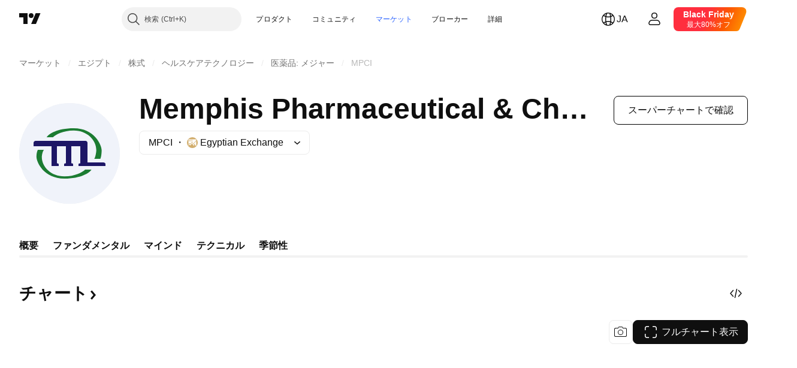

--- FILE ---
content_type: application/javascript; charset=utf-8
request_url: https://static.tradingview.com/static/bundles/ja.23738.d7003816451ef5f4a193.js
body_size: 8963
content:
(self.webpackChunktradingview=self.webpackChunktradingview||[]).push([[23738,43878,97837,2525,28675,52742,8800],{621849:e=>{e.exports=["固定銘柄"]},256334:e=>{e.exports=["プロプライエタリ"]},933168:e=>{e.exports=["イコール"]},297964:e=>{e.exports=["バリュー"]},137597:e=>{e.exports=["{username}の投稿"]},516954:e=>{e.exports=["有料スクリプト"]},959698:e=>{e.exports=["コメント"]},772285:e=>{e.exports=["自動車"]},256257:e=>{e.exports=["ブローカー"]},237744:e=>{e.exports=["取引所"]},25450:e=>{e.exports=["ガンマ"]},148332:e=>{e.exports=["デルタ"]},21456:e=>{e.exports=["ロー"]},37354:e=>{e.exports=["シータ"]},260812:e=>{e.exports=["ベガ"]},362668:e=>{e.exports=["月次"]},747851:e=>{e.exports=["消費者"]},114479:e=>{e.exports=["ビジネス"]},338436:e=>{e.exports={en:["GDP"]}},172102:e=>{e.exports=["政府"]},971535:e=>{e.exports=["エネルギー"]},115787:e=>{e.exports=["お気に入り"]},447727:e=>{e.exports=["住宅"]},20457:e=>{e.exports=["健康"]},387210:e=>{e.exports=["労働"]},535040:e=>{e.exports=["お金"]},952486:e=>{e.exports=["物価"]},973734:e=>{e.exports=["税金"]},430169:e=>{e.exports=["貿易"]},183699:e=>{e.exports=["次回"]},549127:e=>{e.exports=["発表日"]},380003:e=>{e.exports=["調達額"]},694869:e=>{e.exports=["IPOの日程"]},775195:e=>{e.exports=["上場日"]},26509:e=>{e.exports=["公募価格"]},282908:e=>{e.exports=["時価総額"]},529923:e=>{e.exports=["発行株式数"]},490640:e=>{e.exports=["価格レンジ"]},619345:e=>{e.exports=["TradingViewで最新のデータと詳細を今すぐチェック {symbolPageUrl}"]},353001:e=>{e.exports=["カレンダーに追加"]},855884:e=>{e.exports=["データはまもなくここに表示されます。"]},414997:e=>{e.exports=["IPO予定: {date}"]},519208:e=>{e.exports=["IPO進行中"]},497574:e=>{e.exports=["{symbol}は本日上場予定です！"]},212702:e=>{e.exports=["ブースト"]},945370:e=>{e.exports=["ユニット"]},930912:e=>{e.exports={en:["NAV"]}},280903:e=>{e.exports=["買い"]},147094:e=>{e.exports=["中立"]},71780:e=>{e.exports=["売り"]},948826:e=>{e.exports=["強い買い"]},652042:e=>{e.exports=["強い売り"]},673594:e=>{e.exports=["1年"]},610643:e=>{e.exports=["1年リターン"]},416840:e=>{e.exports=["5年"]},770058:e=>{e.exports=["5年リターン"]},730373:e=>{e.exports=["本日の変動率"]},1479:e=>{e.exports=["トータル"]},206448:e=>{e.exports=["トータルリターン"]},540897:e=>{e.exports=["今日"]},989771:e=>{e.exports=["表示できません"]},387286:e=>{e.exports=["データなし"]},611699:e=>{e.exports=["秒"]},606011:e=>{e.exports=["{date}付"]},492440:e=>{e.exports=["10年間"]},492219:e=>{e.exports=["3ヶ月"]},735074:e=>{e.exports={en:["5G"]}},79869:e=>{e.exports=["売上原価"]},725765:e=>{e.exports={en:["CEO"]}},306298:e=>{e.exports=["クーポンレート"]},576652:e=>{e.exports=["クーポン支払額"]},832552:e=>{e.exports=["カバードボンド"]},609797:e=>{e.exports=["コイン"]},514269:e=>{e.exports=["普通株式等Tier1 (CET1) 比率"]},337151:e=>{e.exports=["コミッティ"]},478094:e=>{e.exports=["通信機器"]},975113:e=>{e.exports=["保守的"]},719283:e=>{e.exports=["建設／エンジニアリング"]},254008:e=>{e.exports=["消費者"]},825471:e=>{e.exports=["銅採掘"]},437084:e=>{e.exports=["模倣"]},351425:e=>{e.exports=["企業、資産担保"]},193852:e=>{e.exports=["企業、バンクローン"]},312925:e=>{e.exports=["企業、ブロードベース"]},872799:e=>{e.exports=["企業、コンバーチブル"]},753867:e=>{e.exports=["企業、優先株"]},885162:e=>{e.exports=["カテゴリー"]},606495:e=>{e.exports=["大麻"]},729716:e=>{e.exports=["自己資本比率分析"]},941549:e=>{e.exports=["資本配分分析"]},661096:e=>{e.exports=["キャピタルゲイン"]
},526432:e=>{e.exports=["キャピタルマーケット"]},986090:e=>{e.exports=["現金および現金同等物"]},12431:e=>{e.exports=["カジノ・ゲーム"]},465850:e=>{e.exports=["変動 (1年)"]},354613:e=>{e.exports=["チャート"]},554561:e=>{e.exports=["チャートスタイル: ローソク足"]},410130:e=>{e.exports=["チャートスタイル: エリア"]},325189:e=>{e.exports=["チャートスタイル: マーク付きライン"]},408356:e=>{e.exports=["チャートスタイル: ステップライン"]},458425:e=>{e.exports=["チャートのスナップショット"]},210679:e=>{e.exports=["TradingViewで行った私の{screenshotName}の分析をチェックしてみてください:{url}"]},208800:e=>{e.exports=["詳しくはこちらをご覧ください"]},960957:e=>{e.exports=["信用格下げ"]},638788:e=>{e.exports=["信用格付け"]},325944:e=>{e.exports=["クロスオーバー"]},974521:e=>{e.exports=["為替ヘッジ、配当"]},471859:e=>{e.exports=["為替ヘッジ、ESG"]},684892:e=>{e.exports=["為替ヘッジ、イコール"]},925569:e=>{e.exports=["為替ヘッジ、取引所特定"]},587880:e=>{e.exports=["為替ヘッジ、ファンダメンタル"]},756241:e=>{e.exports=["為替ヘッジ、グロース"]},408556:e=>{e.exports=["為替ヘッジ、低ボラティリティ"]},881181:e=>{e.exports=["為替ヘッジ、マルチファクター"]},569185:e=>{e.exports=["為替ヘッジ、価格加重"]},700656:e=>{e.exports=["為替ヘッジ、テクニカル"]},358462:e=>{e.exports=["為替ヘッジ、バニラ"]},813076:e=>{e.exports=["為替ヘッジ、バリュー"]},871519:e=>{e.exports=["S&Pによる現在の格付け: {grade}"]},596402:e=>{e.exports=["{ratingName}の現在の格付けは、S&P社によって提供されています。"]},733500:e=>{e.exports=["カーブのカスタマイズ"]},451391:e=>{e.exports=["サイバーセキュリティ―"]},749810:e=>{e.exports=["AMTフリー"]},828568:e=>{e.exports=["専門家による評価の集計"]},646969:e=>{e.exports=["インパクトを分析"]},603838:e=>{e.exports=["{symbol_name}について"]},234714:e=>{e.exports=["絶対リターン"]},254786:e=>{e.exports=["結果"]},801686:e=>{e.exports=["航空宇宙・防衛"]},14834:e=>{e.exports=["マーケット終了後"]},122635:e=>{e.exports=["攻撃的"]},228523:e=>{e.exports=["農産物"]},462616:e=>{e.exports=["全期間"]},338772:e=>{e.exports=["上場来高値"]},532126:e=>{e.exports=["アプリケーションソフトウェア"]},315897:e=>{e.exports=["利用可能になり次第、こちらからご覧いただけます。それまでは他の国のカーブをご覧ください。"]},71684:e=>{e.exports=["各取引所の規則により（無料の遅延データも含め）{exchange}は有料プランの方にのみデータを提供しています。"]},4825:e=>{e.exports=["アジア／太平洋地域"]},65913:e=>{e.exports=["資産"]},938562:e=>{e.exports=["資産管理／保管銀行"]},104760:e=>{e.exports=["資産"]},910138:e=>{e.exports=["運用資産残高 (AUM)"]},780676:e=>{e.exports=["現行の合意書に記された規約では、現在のところ{exchange}のデータ提供はございませんが、改訂後の規約に「同意します」とご回答いただければ無料で追加することが可能です。"]},535384:e=>{e.exports=["自動車製造"]},919183:e=>{e.exports=["バックワーデーション"]},217277:e=>{e.exports=["バスケット"]},296825:e=>{e.exports=["ベータ"]},552274:e=>{e.exports=["マーケット開始前"]},859421:e=>{e.exports=["ビッグ・テック"]},197890:e=>{e.exports=["ブロックチェーン"]},31249:e=>{e.exports=["ブランド"]},506326:e=>{e.exports=["ブロードマチュリティ"]},808835:e=>{e.exports=["ブロードマーケット、資産担保"]},309659:e=>{e.exports=["ブロードマーケット、ブロードベース"]},44029:e=>{e.exports=["ブロードテクノロジー"]},172266:e=>{e.exports=["ブロードテマティック"]},896222:e=>{e.exports=["ブロードベース"]},759938:e=>{e.exports=["ブロードラインリテール"]},381818:e=>{e.exports=["バイライト"]},660345:e=>{e.exports=["バイヤー数"]},973814:e=>{e.exports=["買い"]},929143:e=>{e.exports=["買い出来高"]},2100:e=>{e.exports=["満期一括"]},895636:e=>{e.exports=["満期一括、ファンダメンタル"]},251140:e=>{e.exports={en:["GDP"]}},515462:e=>{e.exports=["わかりました"]},391817:e=>{e.exports=["国債、エージェンシー"]},984579:e=>{e.exports=["国債、ブロードベース"]},362182:e=>{e.exports=["国債、インフレ連動"]},501592:e=>{e.exports=["地方債、自治体／市町村"]},
981526:e=>{e.exports=["国債、不動産担保"]},713022:e=>{e.exports=["国債、外国通貨"]},191222:e=>{e.exports=["国債、国庫"]},725587:e=>{e.exports=["金採掘"]},575338:e=>{e.exports=["ウィジェットを入手"]},886911:e=>{e.exports=["ゲノム科学"]},14821:e=>{e.exports=["地域"]},441187:e=>{e.exports=["グローバル（米国バスケットを除く）"]},743593:e=>{e.exports=["売上総利益"]},272962:e=>{e.exports=["成長率"]},411680:e=>{e.exports=["ダウンロードと共有"]},255009:e=>{e.exports=["取引所の合意書にご記入いただければ、当社ユーザーに提供されている{exchange}のデータへのアクセスが可能になります。ご心配なく、数クリックで完了します。"]},722677:e=>{e.exports=["日付"]},174734:e=>{e.exports=["今日のレンジ"]},687825:e=>{e.exports=["日毎"]},427940:e=>{e.exports=["先進国通貨建て"]},376700:e=>{e.exports=["方向性不確定"]},671507:e=>{e.exports=["負債"]},555933:e=>{e.exports=["債務レベルと返済能力"]},99625:e=>{e.exports=["投稿を削除"]},746369:e=>{e.exports=["預託証券"]},39962:e=>{e.exports=["預託証券"]},319466:e=>{e.exports=["デリバティブ"]},701381:e=>{e.exports=["各種銀行"]},302584:e=>{e.exports=["様々な金属／採掘"]},216410:e=>{e.exports=["配当の取扱い"]},681995:e=>{e.exports=["デジタルエコノミー"]},75873:e=>{e.exports=["デジタル決済"]},278311:e=>{e.exports=["配当課税"]},145752:e=>{e.exports=["分配金"]},837780:e=>{e.exports=["販売会社"]},489826:e=>{e.exports=["デュレーション"]},242179:e=>{e.exports=["デュレーションヘッジ"]},519275:e=>{e.exports=["予想EPS"]},933900:e=>{e.exports={en:["ESG"]}},42016:e=>{e.exports=["ユーロ・ストックス50 中期"]},916154:e=>{e.exports=["ユーロ・ストックス50 短期"]},151105:e=>{e.exports=["従業員数 (通期)"]},814002:e=>{e.exports=["環境"]},690064:e=>{e.exports=["エネルギー設備／サービス"]},196122:e=>{e.exports=["決算発表ライブ"]},852484:e=>{e.exports=["教育"]},510640:e=>{e.exports=["エディターズ・ピック"]},319011:e=>{e.exports=["等しい"]},980767:e=>{e.exports=["予測"]},536816:e=>{e.exports=["ユーロ建て"]},591692:e=>{e.exports=["イベント・ドリブン"]},672341:e=>{e.exports=["期間延長型"]},202856:e=>{e.exports=["取引所上場"]},691225:e=>{e.exports=["特定の取引所限定"]},283848:e=>{e.exports=["限定"]},713013:e=>{e.exports=["支出と調整"]},590481:e=>{e.exports=["他のカーブを見てみる"]},664891:e=>{e.exports=["設立"]},349255:e=>{e.exports=["食料品・飲料・タバコ"]},91940:e=>{e.exports=["取引所の合意書への署名に失敗しました"]},576362:e=>{e.exports=["注目"]},795048:e=>{e.exports=["固定"]},713249:e=>{e.exports=["資産配分固定"]},949101:e=>{e.exports=["フィンテック"]},166039:e=>{e.exports=["金融取引所＆データ"]},953811:e=>{e.exports=["財務状況の分析"]},561807:e=>{e.exports=["金融サービス"]},218249:e=>{e.exports=["速報"]},190701:e=>{e.exports=["変動利付"]},461804:e=>{e.exports=["フリーキャッシュフロー"]},967587:e=>{e.exports=["頻度"]},581189:e=>{e.exports=["先物の流動性"]},293150:e=>{e.exports=["フルチャート表示"]},679597:e=>{e.exports=["ファンドフロー (1年)"]},815636:e=>{e.exports={en:["G20"]}},238698:e=>{e.exports=["重要データポイント"]},919073:e=>{e.exports=["続きを読む"]},228477:e=>{e.exports=["{year} 上期"]},326909:e=>{e.exports=["{year} 下期"]},370566:e=>{e.exports=["ホテル・レストラン／レジャー"]},87280:e=>{e.exports=["ホテル・リゾート／クルーズ"]},841731:e=>{e.exports=["住宅"]},941586:e=>{e.exports=["取引セッション中の先物の取引量"]},392169:e=>{e.exports=["香港取引所上場"]},475754:e=>{e.exports=["ヘッドライン"]},427414:e=>{e.exports=["本社"]},735149:e=>{e.exports=["医療機器"]},213676:e=>{e.exports=["医療機器／サービス"]},14386:e=>{e.exports=["医療機器／医療品"]},103398:e=>{e.exports=["医療機関／医療サービス"]},956478:e=>{e.exports=["医療テクノロジー"]},590978:e=>{e.exports=["ヘッジファンド戦略"]},527254:e=>{e.exports=["高配当利回りの国々"]},
737305:e=>{e.exports=["ベータ値上位"]},717897:e=>{e.exports=["同意します"]},695574:e=>{e.exports=["これは必要です、アップグレードします"]},773904:e=>{e.exports=["IPO公募価格"]},50529:e=>{e.exports=["重要"]},266570:e=>{e.exports=["正貨"]},87783:e=>{e.exports=["利払い費"]},802286:e=>{e.exports=["支払利息および非利息経費"]},262556:e=>{e.exports=["支払利息 & PCL"]},559595:e=>{e.exports=["インタラクティブメディア＆サービス"]},547218:e=>{e.exports=["金利"]},410268:e=>{e.exports=["インターミディエイト"]},154441:e=>{e.exports=["インターネット"]},931458:e=>{e.exports=["インターネットサービス／インフラ"]},669905:e=>{e.exports=["インバース時価総額"]},43914:e=>{e.exports=["招待専用スクリプトです。ご利用にあたっては投稿者へお問い合わせください。"]},921636:e=>{e.exports=["招待専用スクリプト。アクセスが許可されています。"]},364491:e=>{e.exports=["インカムゲイン"]},869375:e=>{e.exports=["インカム／キャピタルゲイン"]},669338:e=>{e.exports=["法人税のタイプ"]},831752:e=>{e.exports=["産業用金属"]},160966:e=>{e.exports=["インフレ"]},196511:e=>{e.exports=["インフレヘッジ"]},88820:e=>{e.exports=["インフレ対策"]},571701:e=>{e.exports=["インフラストラクチャ"]},347945:e=>{e.exports=["保険"]},532192:e=>{e.exports=["保険準備金"]},32329:e=>{e.exports=["保険準備金・支払請求・保険料"]},855961:e=>{e.exports=["無料登録"]},560007:e=>{e.exports=["おっと、ブーストが多すぎます"]},315878:e=>{e.exports=["石油・ガス探査／生産"]},908414:e=>{e.exports=["石油・ガス機器／サービス"]},832445:e=>{e.exports=["石油・ガス精製／マーケティング"]},243787:e=>{e.exports=["石油・ガス／消費燃料"]},819295:e=>{e.exports=["OK"]},701943:e=>{e.exports=["営業費用"]},612282:e=>{e.exports=["営業利益"]},31381:e=>{e.exports=["最適化"]},260633:e=>{e.exports=["オプティマイズド・コモディティ"]},16610:e=>{e.exports=["始値"]},749128:e=>{e.exports=["オシレーター"]},925478:e=>{e.exports=["低炭素"]},24310:e=>{e.exports=["低ボラティリティ"]},803933:e=>{e.exports=["貸倒引当金"]},529861:e=>{e.exports=["貸付残高および顧客預金残高"]},728257:e=>{e.exports=["ロング"]},738523:e=>{e.exports=["ロング - ショート"]},12933:e=>{e.exports=["ロング／ショート ボラティリティ"]},533312:e=>{e.exports=["今のところお知らせする出来事はないようです"]},669117:e=>{e.exports=["ラダー"]},442872:e=>{e.exports=["レジャー用品"]},699247:e=>{e.exports=["ライフサイエンスツール／サービス"]},223339:e=>{e.exports=["リンクがクリップボードにコピーされました"]},550146:e=>{e.exports=["MLP"]},72543:e=>{e.exports=["移動平均"]},238108:e=>{e.exports=["モビリティ"]},217893:e=>{e.exports=["中間"]},161642:e=>{e.exports=["若干攻撃的"]},111062:e=>{e.exports=["若干保守的"]},514121:e=>{e.exports=["MOM (モメンタム)"]},486086:e=>{e.exports=["満期"]},623096:e=>{e.exports=["長期最大キャピタルゲイン比率"]},166342:e=>{e.exports=["短期最大キャピタルゲイン比率"]},514541:e=>{e.exports=["最大供給量"]},468310:e=>{e.exports=["マネージド・フューチャーズ"]},970341:e=>{e.exports=["運用スタイル"]},276018:e=>{e.exports=["時価総額"]},332417:e=>{e.exports=["マーケットニュートラル"]},239084:e=>{e.exports=["時価総額"]},51678:e=>{e.exports=["市場価値"]},176492:e=>{e.exports=["金属"]},217717:e=>{e.exports=["金属／鉱物"]},770306:e=>{e.exports=["メキシコ／南アメリカ"]},830502:e=>{e.exports=["メディア／エンターテイメント"]},805658:e=>{e.exports=["合併アービトラージ"]},850434:e=>{e.exports=["中東／アフリカ"]},758410:e=>{e.exports=["ミレニアル世代"]},377553:e=>{e.exports=["マルチファクター"]},397958:e=>{e.exports=["ナスダック上場"]},810282:e=>{e.exports=["データがありません"]},567854:e=>{e.exports=["ここにニュースはありません"]},369131:e=>{e.exports=["シンボルの数"]},298822:e=>{e.exports=["教育向けではありません"]},963308:e=>{e.exports=["非公開です"]},228418:e=>{e.exports=["選択されていません"]},821020:e=>{e.exports=["非推奨です"]},852638:e=>{e.exports=["非表示です"]
},294830:e=>{e.exports=["投稿者用メモ"]},134905:e=>{e.exports=["営業外収益／費用"]},903928:e=>{e.exports=["営業外収益／費用"]},952210:e=>{e.exports=["営業外収益"]},695709:e=>{e.exports=["非利息経費"]},192341:e=>{e.exports=["天然資源"]},560205:e=>{e.exports=["当期純利益 (通期)"]},225990:e=>{e.exports=["純利益／従業員数 (1年)"]},707458:e=>{e.exports=["純貸付"]},427140:e=>{e.exports=["次"]},815013:e=>{e.exports=["次回決算報告日"]},833599:e=>{e.exports=["次のスライド"]},695981:e=>{e.exports=["ネガティブ"]},260508:e=>{e.exports=["ニッチ"]},823355:e=>{e.exports=["核エネルギー"]},997751:e=>{e.exports=["ソース"]},557586:e=>{e.exports=["ソフトウェア／サービス"]},985129:e=>{e.exports=["申し訳ありませんが、無料プランではこのデータを利用できません"]},953974:e=>{e.exports=["申し訳ございませんが、現在こちらのデータは含まれていません"]},734529:e=>{e.exports=["申し訳ございませんが、こちらは登録済のユーザーの方のみご利用可能です"]},975232:e=>{e.exports=["申し訳ありませんが、こちらのニュースは現在ご利用いただけません"]},225336:e=>{e.exports=["スケジュール"]},292278:e=>{e.exports=["スクリプトは保護されています。"]},702060:e=>{e.exports=["合意書をご覧ください"]},201211:e=>{e.exports=["すべてのスパークを表示"]},883839:e=>{e.exports=["選定基準"]},241502:e=>{e.exports=["セラー数"]},267657:e=>{e.exports=["売り"]},852573:e=>{e.exports=["売り出来高"]},530133:e=>{e.exports=["自社株買い"]},334923:e=>{e.exports=["発行済普通株式総数"]},13009:e=>{e.exports=["ショート"]},764598:e=>{e.exports=["少なく表示"]},707073:e=>{e.exports=["詳細を表示"]},41827:e=>{e.exports=["サイズとスタイル"]},518917:e=>{e.exports=["ログインして限定ニュースを読む"]},10301:e=>{e.exports=["銀採掘"]},495551:e=>{e.exports=["シンガポールドル"]},971236:e=>{e.exports=["単一銘柄"]},929953:e=>{e.exports=["宇宙"]},309649:e=>{e.exports=["専門金融機関"]},983721:e=>{e.exports=["安定的"]},683890:e=>{e.exports=["無料トライアルを開始"]},335824:e=>{e.exports=["鉄鋼業"]},752177:e=>{e.exports=["ポンド建て"]},972244:e=>{e.exports=["ストラテジー"]},656070:e=>{e.exports=["構成"]},306491:e=>{e.exports=["おすすめ"]},386885:e=>{e.exports=["インジケーターによる評価の要約"]},821778:e=>{e.exports=["サマリー"]},571858:e=>{e.exports=["サプライズ"]},595481:e=>{e.exports=["シンボル"]},302238:e=>{e.exports=["保険金支払請求"]},54490:e=>{e.exports=["ポジティブ"]},778219:e=>{e.exports=["支払金額"]},869079:e=>{e.exports=["ペア"]},200908:e=>{e.exports=["旅客航空"]},404665:e=>{e.exports=["陸上旅客輸送"]},17988:e=>{e.exports=["パッシブ"]},488129:e=>{e.exports=["過去1年"]},158141:e=>{e.exports=["過去5年"]},784999:e=>{e.exports=["過去1ヶ月"]},649423:e=>{e.exports=["過去4半期"]},609254:e=>{e.exports=["期"]},258997:e=>{e.exports=["現物保有"]},387901:e=>{e.exports=["製薬・バイオテクノロジー／ライフサイエンス"]},52293:e=>{e.exports=["ピックアップ"]},871177:e=>{e.exports=["Pine Script® インジケーター"]},601470:e=>{e.exports=["Pine Script® ライブラリ"]},359681:e=>{e.exports=["Pine Script® ストラテジー"]},562612:e=>{e.exports=["貴金属"]},842131:e=>{e.exports=["既経過保険料"]},965523:e=>{e.exports=["Pretax income (税引前利益)"]},363861:e=>{e.exports=["前回"]},562837:e=>{e.exports=["前日終値"]},361930:e=>{e.exports=["前のスライド"]},269716:e=>{e.exports=["米ドル建ての価格"]},401885:e=>{e.exports=["{currency}建ての価格"]},575811:e=>{e.exports=["価格加重"]},921857:e=>{e.exports=["プライマリーアドバイザー"]},93005:e=>{e.exports=["プリンシプルベース"]},690593:e=>{e.exports=["プライベートアイデア"]},627458:e=>{e.exports=["プライベートスクリプト"]},995981:e=>{e.exports=["生産高"]},45668:e=>{e.exports=["損害保険"]},561300:e=>{e.exports=["プロプライエタリ"]},267894:e=>{e.exports=["提供元"]},236906:e=>{e.exports=["公開"]},751996:e=>{
e.exports=["{year} 第1四半期"]},200523:e=>{e.exports=["{year} 第2四半期"]},620664:e=>{e.exports=["{year} 第3四半期"]},540515:e=>{e.exports=["{year} 第4四半期"]},329306:e=>{e.exports=["不動産投資信託 (REIT)"]},90543:e=>{e.exports=["ロボット製造"]},668190:e=>{e.exports=["ロボット工学／AI"]},112599:e=>{e.exports=["小売業 - 贅沢品から生活必需品まで"]},401310:e=>{e.exports=["収益担保"]},9965:e=>{e.exports=["売上高 (通期)"]},942013:e=>{e.exports=["売上高／従業員数 (1年)"]},723145:e=>{e.exports=["売上から利益への転換"]},743309:e=>{e.exports=["予想売上高"]},274017:e=>{e.exports=["地方銀行"]},983397:e=>{e.exports=["再読み込み"]},711655:e=>{e.exports=["リモートワーク"]},223509:e=>{e.exports=["再生可能エネルギー"]},433784:e=>{e.exports=["決算期間"]},947572:e=>{e.exports=["レプリケーション手法"]},774484:e=>{e.exports=["全資本に対する準備金"]},663886:e=>{e.exports=["リスク"]},552755:e=>{e.exports=["リスクパリティ"]},925529:e=>{e.exports=["リスクプレミアム"]},183198:e=>{e.exports={en:["S&P 500"]}},214211:e=>{e.exports=["S&P 500 中期"]},807294:e=>{e.exports=["S&P 500 短期"]},321684:e=>{e.exports=["世界"]},278736:e=>{e.exports=["水"]},963929:e=>{e.exports=["溢れんばかりの愛ですね！少し気持ちを落ち着かせて、チャートをじっくり見直した後にまたお試しください。"]},803575:e=>{e.exports=["週毎"]},257808:e=>{e.exports=["ウェイト"]},66078:e=>{e.exports=["加重方式"]},349898:e=>{e.exports=["直近の取引セッション終了時のシンボル価格です。クリックして詳細をご覧ください。"]},428743:e=>{e.exports=["現在の取引セッション開始時のシンボル価格です。クリックして詳細をご覧ください。"]},560629:e=>{e.exports=["ファンド内容"]},997199:e=>{e.exports=["総自己資本比率"]},960435:e=>{e.exports=["全預金残高"]},841014:e=>{e.exports=["営業費用合計"]},530473:e=>{e.exports=["総供給量"]},990749:e=>{e.exports=["上位10企業"]},559993:e=>{e.exports=["上位10位のウェイト"]},842790:e=>{e.exports=["上位20の経済圏"]},194701:e=>{e.exports=["税金とその他"]},713184:e=>{e.exports=["タクティカル"]},487972:e=>{e.exports=["スナップショットを取得"]},654953:e=>{e.exports=["ターゲットデュレーション"]},773282:e=>{e.exports=["ターゲットテナー"]},360528:e=>{e.exports=["テクニカル"]},519340:e=>{e.exports=["電気通信"]},684799:e=>{e.exports=["この取引セッション中に到達したシンボルの高値および安値です。クリックして詳細をご覧ください。"]},433407:e=>{e.exports=["理論価格"]},954980:e=>{e.exports=["現在のところ、選択した期間で表示できる売上高データはありません。"]},365496:e=>{e.exports=["あと残り1ステップです"]},154820:e=>{e.exports=["この情報は、あなたが個人的に何をすべきかを推奨するものではありません。データを投資アドバイスとして捉えないでください。どのような取引においても、look first, then leap（まず調べてから行動）してください。"]},824821:e=>{e.exports=["ティック"]},101e3:e=>{e.exports=["Tier1比率"]},471490:e=>{e.exports=["指標加重型"]},324661:e=>{e.exports=["木材"]},312806:e=>{e.exports=["日時"]},658365:e=>{e.exports=["発足時期"]},437725:e=>{e.exports=["上場来期間"]},337167:e=>{e.exports=["トレーダー"]},308856:e=>{e.exports=["取引／決済処理サービス"]},749436:e=>{e.exports=["取引"]},281583:e=>{e.exports=["トレンドフォロー"]},472359:e=>{e.exports=["月2回"]},653153:e=>{e.exports=["米ドル建て"]},535950:e=>{e.exports=["特別損益"]},882369:e=>{e.exports=["合意書に取引所{exchange}を追加できません"]},518861:e=>{e.exports=["全資本に対する未経過保険料"]},881118:e=>{e.exports=["不明"]},864677:e=>{e.exports=["超短期"]},97837:e=>{e.exports=["更新済"]},604147:e=>{e.exports=["今すぐアップグレード"]},479612:e=>{e.exports=["ボラティリティヘッジ"]},351514:e=>{e.exports=["値"]},404994:e=>{e.exports=["バニラ"]},6480:e=>{e.exports=["変動型"]},829566:e=>{e.exports=["分散"]},148197:e=>{e.exports=["ビデオゲーム／eスポーツ"]},439836:e=>{e.exports=["表示"]},653497:e=>{e.exports=["通知されました"]},409267:e=>{e.exports=["利回り"]},
850871:e=>{e.exports=["現時点ではこの国債のイールドカーブはご覧いただけません"]},47832:e=>{e.exports=["次の決算発表まで{number}"]},137470:e=>{e.exports=["全保有銘柄: {count}"]},820538:e=>{e.exports=["{exchange}は登録ユーザーにのみデータを提供しています。データを入手するにはTradingViewアカウントへのご登録が必要です。"]},505919:e=>{e.exports=["{shortName} 先物価格"]},546730:e=>{e.exports=["{shortName} 指数"]},923211:e=>{e.exports=["{shortName} 価格"]},864314:e=>{e.exports=["{shortName} レート"]},279835:e=>{e.exports=["{title} がクリップボードにコピーされました"]},37866:e=>{e.exports=["日"]},666794:e=>{e.exports=["時間"]},942328:e=>{e.exports=["時間"]},477462:e=>{e.exports=["分"]},378318:e=>{e.exports=["分"]},72685:e=>{e.exports=["{count}ブースト"]},595139:e=>{e.exports=["{count}コメント"]}}]);

--- FILE ---
content_type: image/svg+xml
request_url: https://s3-symbol-logo.tradingview.com/memphis-pharmaceuticals--big.svg
body_size: 274
content:
<!-- by TradingView --><svg width="56" height="56" viewBox="0 0 56 56" xmlns="http://www.w3.org/2000/svg"><path fill="#F0F3FA" d="M0 0h56v56H0z"/><path d="M8 22.16V24h10v11h4v-.88c0-.32-.37-.58-.7-.58H21V24h5v9.54h-.38c-.33 0-.62.26-.62.58V35h5v-.88a.57.57 0 0 0-.57-.58H29V24h5v9.54c-.87 0-1 .26-1 .57V35h15v-1.06c0-.64-.54-.94-1.2-.94H38V22.16c0-.64-.48-1.16-1.14-1.16H9.2c-.66 0-1.2.52-1.2 1.16Z" fill="#1D1666"/><path d="M15.27 19h3.55c1.38-1.43 5.6-3.76 11.51-3.76 7.4 0 12.58 5.28 12.58 10.97-.07 1.18-.4 3.8-1.16 4.79h3.4c.43-.84.73-2.97.73-4.8 0-2.95-4.04-12.2-15.55-12.2-9.2 0-13.87 3.16-15.06 5Zm24.96 18h-3.55c-1.38 1.41-5.6 3.78-11.51 3.78-7.4 0-12.58-5.22-12.58-10.85.07-1.18.4-2.95 1.16-3.93h-3.4a8.82 8.82 0 0 0-.73 3.93C9.62 32.85 13.66 42 25.17 42c9.2 0 13.87-3.18 15.06-5Z" fill="#1C7C32"/></svg>

--- FILE ---
content_type: image/svg+xml
request_url: https://s3-symbol-logo.tradingview.com/source/EGX.svg
body_size: 1221
content:
<!-- by TradingView --><svg width="18" height="18" viewBox="0 0 18 18" xmlns="http://www.w3.org/2000/svg"><path fill="#D2AD6B" d="M0 0h18v18H0z"/><path fill-rule="evenodd" d="m8.27 7.72.12-.15.03.03.12.16a124.04 124.04 0 0 1 2.1 2.72c.03.04.05.03.08 0l.16-.18 1.5-1.73 1.71-1.96.4-.47.36-.4.52-.6c.04-.05.06-.1.06-.16V3.72c0-.09 0-.14-.03-.16-.02-.02-.07-.02-.17-.02H3a18.46 18.46 0 0 0-.36 0c-.05 0-.08.02-.08.07v3.13a371.4 371.4 0 0 0 .03 4.76c.03 0 .05-.02.07-.04l.02-.01v-.01l.21-.25.38-.45.2-.24.9-1.07c.03-.04.04-.03.07 0l.46.54.31.38.22.25.18.22c.02.03.04.05.08 0l.32-.4.08-.09 1.42-1.71.58-.7.17-.2Zm-1.2-1.79h.24c.04 0 .06.01.05.05-.02.07-.04.15-.1.2-.19.18-.42.2-.67.16a.66.66 0 0 1-.38-.2.81.81 0 0 1-.2-.6c.03-.46.39-.78.95-.7.16.03.29.11.4.22v.02c.02.02.04.04.08.01l.28-.18c.04-.03.04-.05 0-.09l-.18-.15a1.36 1.36 0 0 0-1.83.2.91.91 0 0 0-.23.5c-.03.14-.02.3 0 .44.05.33.22.58.51.77.25.15.52.22.82.2.38-.01.7-.15.9-.47.15-.23.2-.47.18-.74 0-.03-.01-.04-.05-.04h-1c-.05 0-.07 0-.06.04v.32c0 .03.01.04.05.04h.24Zm-3.57.48a10.66 10.66 0 0 1 0 .24c0 .04 0 .09.06.09.13-.02.26-.01.39-.01H4.8c.11 0 .13-.02.14-.13 0-.05 0-.22-.03-.26-.03-.02-.06-.03-.1-.03H4.1c-.05 0-.07 0-.07-.05v-.44c0-.06.02-.08.09-.08h.75c.06 0 .08 0 .08-.07V5.4c0-.06-.03-.07-.09-.07H4.1c-.05 0-.07-.01-.07-.06v-.34c0-.05.02-.07.08-.07h.77c.05 0 .07 0 .06-.06v-.27c0-.06-.01-.08-.08-.08H3.56c-.05 0-.07.02-.07.06v1.9Zm6.49-1.95Zm0 0a44.97 44.97 0 0 0-.65.74l-.2.24c-.07.06-.07.06-.13 0l-.8-.92-.02-.01c0-.01-.02-.02-.01-.04h.44a.1.1 0 0 1 .1.03l.1.13c.08.07.14.15.21.23.04.04.05.03.08 0l.14-.16.15-.18c.04-.05.08-.06.15-.06H10ZM9.7 6.73H9.92l.04-.01c0-.02 0-.03-.02-.04v-.01a632.46 632.46 0 0 0-.83-.95c-.03-.03-.05-.03-.08 0l-.1.12-.05.06-.47.53-.2.25h-.02c0 .01-.02.02-.01.04H8.39l.26.01a.1.1 0 0 0 .08-.04l.1-.12.2-.23c.03-.04.05-.04.1 0l.1.12.13.16c.06.08.13.13.25.1h.1Z" fill="#fff"/><path d="M2.58 13.97v-1.21c-.01-.08.02-.14.07-.2l.67-.8.13-.15a33.42 33.42 0 0 0 .81-.98l.06-.07a.85.85 0 0 0 .06-.07c.02-.03.04-.03.07 0a12.68 12.68 0 0 0 .4.49l.24.27.18.22.26.3.08.1c.06.07.07.06.11 0 .06-.1.14-.18.21-.27l.02-.02.27-.3.06-.08c.08-.1.17-.2.25-.32l.23-.27.04-.05.1-.13a4.7 4.7 0 0 0 .36-.41l.19-.25.12-.14.09-.1a3.27 3.27 0 0 1 .23-.27l.08-.1.34-.42v-.02a.2.2 0 0 1 .03-.03c.03-.02.05-.03.07 0l.54.71.3.38.76 1 .35.45a15.08 15.08 0 0 0 .25.31c.03.05.06.05.1.01l.15-.18.29-.33.1-.13c.08-.07.14-.15.2-.24l.18-.2.08-.08a17.39 17.39 0 0 0 .72-.82l.22-.27a.34.34 0 0 1 .06-.07.41.41 0 0 0 .06-.06 2.02 2.02 0 0 1 .2-.23l.1-.1a966.99 966.99 0 0 0 2.28-2.64c.02-.02.03-.04.05-.03l.03.05a.1.1 0 0 1 0 .04v8.06c0 .14 0 .15-.15.14H14.8c-.06.01-.1-.02-.14-.07a1353.34 1353.34 0 0 0-1.02-1.45l-.1-.15-.27-.37-.36-.52-.5-.7c-.02-.04-.04-.04-.07 0l-1.17 1.38c-.04.03-.04.06 0 .1l.97 1.3.3.4c.02.02.03.04.02.06l-.05.01h-.73l-.2.01h-.01c-.06 0-.1-.02-.14-.07a13.5 13.5 0 0 1-.06-.08l-.21-.3a.88.88 0 0 1-.09-.13 135.52 135.52 0 0 1-.72-1.02l-.2-.3-.12-.16-.2-.27-1.2-1.72c-.03-.04-.05-.05-.06-.05l-.05.04-1.1 1.29-.44.53-.67.78-.55.67c-.04.05-.05.03-.08 0l-.17-.21-.2-.25-.13-.16-.46-.59a14.17 14.17 0 0 0-.28-.36c-.07-.08-.08-.08-.14 0l-.35.4-.18.22-.33.38a415.05 415.05 0 0 0-.57.68l-.12.14-.01.01c-.01.02-.03.03-.06.04Z" fill="#fff"/></svg>